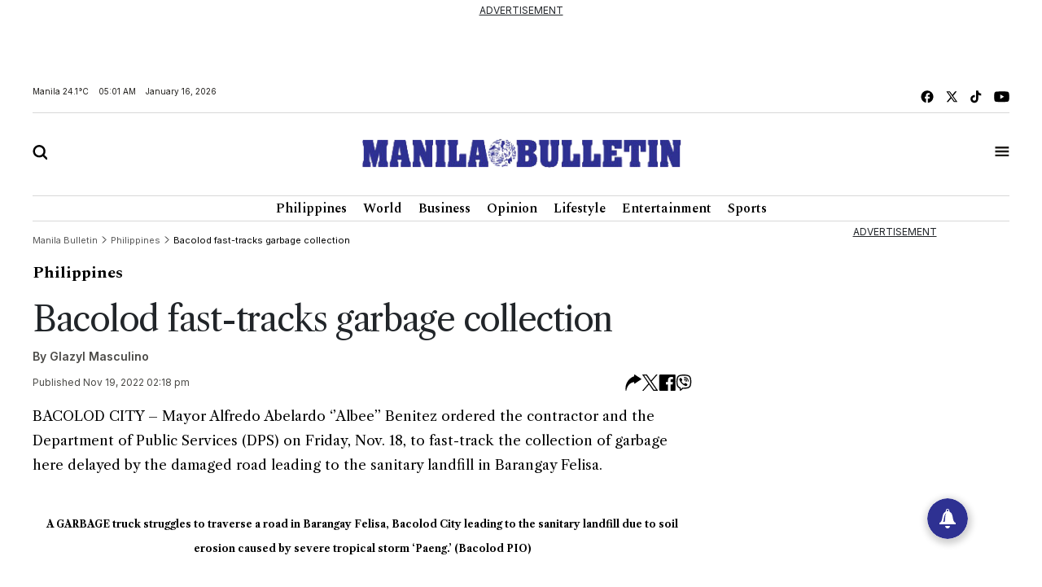

--- FILE ---
content_type: text/html; charset=utf-8
request_url: https://www.google.com/recaptcha/api2/aframe
body_size: 268
content:
<!DOCTYPE HTML><html><head><meta http-equiv="content-type" content="text/html; charset=UTF-8"></head><body><script nonce="BSgQ_XuvSR6OXtFOg5hr8A">/** Anti-fraud and anti-abuse applications only. See google.com/recaptcha */ try{var clients={'sodar':'https://pagead2.googlesyndication.com/pagead/sodar?'};window.addEventListener("message",function(a){try{if(a.source===window.parent){var b=JSON.parse(a.data);var c=clients[b['id']];if(c){var d=document.createElement('img');d.src=c+b['params']+'&rc='+(localStorage.getItem("rc::a")?sessionStorage.getItem("rc::b"):"");window.document.body.appendChild(d);sessionStorage.setItem("rc::e",parseInt(sessionStorage.getItem("rc::e")||0)+1);localStorage.setItem("rc::h",'1768510895924');}}}catch(b){}});window.parent.postMessage("_grecaptcha_ready", "*");}catch(b){}</script></body></html>

--- FILE ---
content_type: application/javascript; charset=utf-8
request_url: https://fundingchoicesmessages.google.com/f/AGSKWxVg83ET4wi13xAe99slRiET0fazBQ2X6ODkAXAPtrqBvUC2d_ZOft9GvnlKCGc5ugpbA9YkNyllmMEtxvAJFpdVcC9BiGCsxMDzchhNeMvJjaNmXNVHlBT_ezXb09f7S5I8EKeOkpJo3GI6Wy0OzvocSVcZKhaDOCZPMTBdbSqFn4lyXLzMeDAy0s_d/_/adspacer./spcjs.php/ad_data_/ads3._show_ads_
body_size: -1290
content:
window['7b574ded-50ea-429a-b7df-0e265b47fc29'] = true;